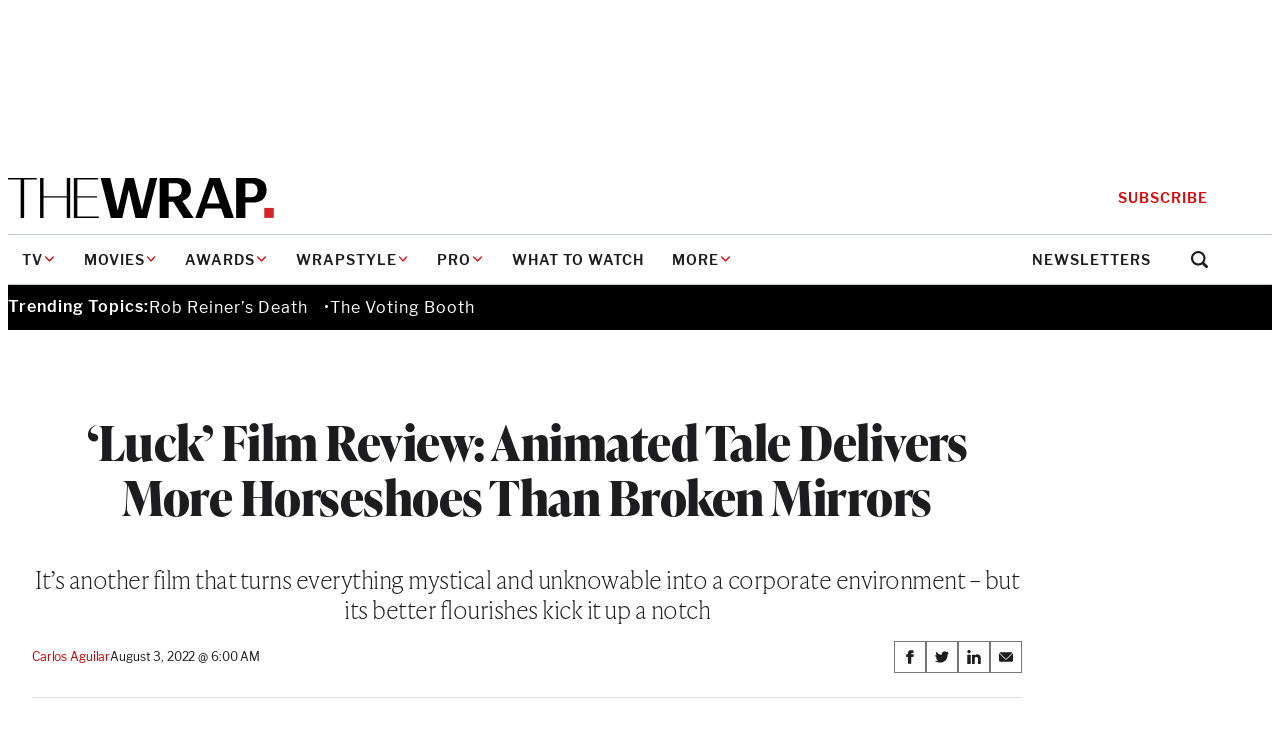

--- FILE ---
content_type: text/html; charset=utf-8
request_url: https://www.google.com/recaptcha/api2/anchor?ar=1&k=6LfrehcpAAAAAL6o0kJfxk5Fr4WhO3ktYWPR7-u1&co=aHR0cHM6Ly93d3cudGhld3JhcC5jb206NDQz&hl=en&v=PoyoqOPhxBO7pBk68S4YbpHZ&size=normal&anchor-ms=20000&execute-ms=30000&cb=viq0thwhd8ve
body_size: 49332
content:
<!DOCTYPE HTML><html dir="ltr" lang="en"><head><meta http-equiv="Content-Type" content="text/html; charset=UTF-8">
<meta http-equiv="X-UA-Compatible" content="IE=edge">
<title>reCAPTCHA</title>
<style type="text/css">
/* cyrillic-ext */
@font-face {
  font-family: 'Roboto';
  font-style: normal;
  font-weight: 400;
  font-stretch: 100%;
  src: url(//fonts.gstatic.com/s/roboto/v48/KFO7CnqEu92Fr1ME7kSn66aGLdTylUAMa3GUBHMdazTgWw.woff2) format('woff2');
  unicode-range: U+0460-052F, U+1C80-1C8A, U+20B4, U+2DE0-2DFF, U+A640-A69F, U+FE2E-FE2F;
}
/* cyrillic */
@font-face {
  font-family: 'Roboto';
  font-style: normal;
  font-weight: 400;
  font-stretch: 100%;
  src: url(//fonts.gstatic.com/s/roboto/v48/KFO7CnqEu92Fr1ME7kSn66aGLdTylUAMa3iUBHMdazTgWw.woff2) format('woff2');
  unicode-range: U+0301, U+0400-045F, U+0490-0491, U+04B0-04B1, U+2116;
}
/* greek-ext */
@font-face {
  font-family: 'Roboto';
  font-style: normal;
  font-weight: 400;
  font-stretch: 100%;
  src: url(//fonts.gstatic.com/s/roboto/v48/KFO7CnqEu92Fr1ME7kSn66aGLdTylUAMa3CUBHMdazTgWw.woff2) format('woff2');
  unicode-range: U+1F00-1FFF;
}
/* greek */
@font-face {
  font-family: 'Roboto';
  font-style: normal;
  font-weight: 400;
  font-stretch: 100%;
  src: url(//fonts.gstatic.com/s/roboto/v48/KFO7CnqEu92Fr1ME7kSn66aGLdTylUAMa3-UBHMdazTgWw.woff2) format('woff2');
  unicode-range: U+0370-0377, U+037A-037F, U+0384-038A, U+038C, U+038E-03A1, U+03A3-03FF;
}
/* math */
@font-face {
  font-family: 'Roboto';
  font-style: normal;
  font-weight: 400;
  font-stretch: 100%;
  src: url(//fonts.gstatic.com/s/roboto/v48/KFO7CnqEu92Fr1ME7kSn66aGLdTylUAMawCUBHMdazTgWw.woff2) format('woff2');
  unicode-range: U+0302-0303, U+0305, U+0307-0308, U+0310, U+0312, U+0315, U+031A, U+0326-0327, U+032C, U+032F-0330, U+0332-0333, U+0338, U+033A, U+0346, U+034D, U+0391-03A1, U+03A3-03A9, U+03B1-03C9, U+03D1, U+03D5-03D6, U+03F0-03F1, U+03F4-03F5, U+2016-2017, U+2034-2038, U+203C, U+2040, U+2043, U+2047, U+2050, U+2057, U+205F, U+2070-2071, U+2074-208E, U+2090-209C, U+20D0-20DC, U+20E1, U+20E5-20EF, U+2100-2112, U+2114-2115, U+2117-2121, U+2123-214F, U+2190, U+2192, U+2194-21AE, U+21B0-21E5, U+21F1-21F2, U+21F4-2211, U+2213-2214, U+2216-22FF, U+2308-230B, U+2310, U+2319, U+231C-2321, U+2336-237A, U+237C, U+2395, U+239B-23B7, U+23D0, U+23DC-23E1, U+2474-2475, U+25AF, U+25B3, U+25B7, U+25BD, U+25C1, U+25CA, U+25CC, U+25FB, U+266D-266F, U+27C0-27FF, U+2900-2AFF, U+2B0E-2B11, U+2B30-2B4C, U+2BFE, U+3030, U+FF5B, U+FF5D, U+1D400-1D7FF, U+1EE00-1EEFF;
}
/* symbols */
@font-face {
  font-family: 'Roboto';
  font-style: normal;
  font-weight: 400;
  font-stretch: 100%;
  src: url(//fonts.gstatic.com/s/roboto/v48/KFO7CnqEu92Fr1ME7kSn66aGLdTylUAMaxKUBHMdazTgWw.woff2) format('woff2');
  unicode-range: U+0001-000C, U+000E-001F, U+007F-009F, U+20DD-20E0, U+20E2-20E4, U+2150-218F, U+2190, U+2192, U+2194-2199, U+21AF, U+21E6-21F0, U+21F3, U+2218-2219, U+2299, U+22C4-22C6, U+2300-243F, U+2440-244A, U+2460-24FF, U+25A0-27BF, U+2800-28FF, U+2921-2922, U+2981, U+29BF, U+29EB, U+2B00-2BFF, U+4DC0-4DFF, U+FFF9-FFFB, U+10140-1018E, U+10190-1019C, U+101A0, U+101D0-101FD, U+102E0-102FB, U+10E60-10E7E, U+1D2C0-1D2D3, U+1D2E0-1D37F, U+1F000-1F0FF, U+1F100-1F1AD, U+1F1E6-1F1FF, U+1F30D-1F30F, U+1F315, U+1F31C, U+1F31E, U+1F320-1F32C, U+1F336, U+1F378, U+1F37D, U+1F382, U+1F393-1F39F, U+1F3A7-1F3A8, U+1F3AC-1F3AF, U+1F3C2, U+1F3C4-1F3C6, U+1F3CA-1F3CE, U+1F3D4-1F3E0, U+1F3ED, U+1F3F1-1F3F3, U+1F3F5-1F3F7, U+1F408, U+1F415, U+1F41F, U+1F426, U+1F43F, U+1F441-1F442, U+1F444, U+1F446-1F449, U+1F44C-1F44E, U+1F453, U+1F46A, U+1F47D, U+1F4A3, U+1F4B0, U+1F4B3, U+1F4B9, U+1F4BB, U+1F4BF, U+1F4C8-1F4CB, U+1F4D6, U+1F4DA, U+1F4DF, U+1F4E3-1F4E6, U+1F4EA-1F4ED, U+1F4F7, U+1F4F9-1F4FB, U+1F4FD-1F4FE, U+1F503, U+1F507-1F50B, U+1F50D, U+1F512-1F513, U+1F53E-1F54A, U+1F54F-1F5FA, U+1F610, U+1F650-1F67F, U+1F687, U+1F68D, U+1F691, U+1F694, U+1F698, U+1F6AD, U+1F6B2, U+1F6B9-1F6BA, U+1F6BC, U+1F6C6-1F6CF, U+1F6D3-1F6D7, U+1F6E0-1F6EA, U+1F6F0-1F6F3, U+1F6F7-1F6FC, U+1F700-1F7FF, U+1F800-1F80B, U+1F810-1F847, U+1F850-1F859, U+1F860-1F887, U+1F890-1F8AD, U+1F8B0-1F8BB, U+1F8C0-1F8C1, U+1F900-1F90B, U+1F93B, U+1F946, U+1F984, U+1F996, U+1F9E9, U+1FA00-1FA6F, U+1FA70-1FA7C, U+1FA80-1FA89, U+1FA8F-1FAC6, U+1FACE-1FADC, U+1FADF-1FAE9, U+1FAF0-1FAF8, U+1FB00-1FBFF;
}
/* vietnamese */
@font-face {
  font-family: 'Roboto';
  font-style: normal;
  font-weight: 400;
  font-stretch: 100%;
  src: url(//fonts.gstatic.com/s/roboto/v48/KFO7CnqEu92Fr1ME7kSn66aGLdTylUAMa3OUBHMdazTgWw.woff2) format('woff2');
  unicode-range: U+0102-0103, U+0110-0111, U+0128-0129, U+0168-0169, U+01A0-01A1, U+01AF-01B0, U+0300-0301, U+0303-0304, U+0308-0309, U+0323, U+0329, U+1EA0-1EF9, U+20AB;
}
/* latin-ext */
@font-face {
  font-family: 'Roboto';
  font-style: normal;
  font-weight: 400;
  font-stretch: 100%;
  src: url(//fonts.gstatic.com/s/roboto/v48/KFO7CnqEu92Fr1ME7kSn66aGLdTylUAMa3KUBHMdazTgWw.woff2) format('woff2');
  unicode-range: U+0100-02BA, U+02BD-02C5, U+02C7-02CC, U+02CE-02D7, U+02DD-02FF, U+0304, U+0308, U+0329, U+1D00-1DBF, U+1E00-1E9F, U+1EF2-1EFF, U+2020, U+20A0-20AB, U+20AD-20C0, U+2113, U+2C60-2C7F, U+A720-A7FF;
}
/* latin */
@font-face {
  font-family: 'Roboto';
  font-style: normal;
  font-weight: 400;
  font-stretch: 100%;
  src: url(//fonts.gstatic.com/s/roboto/v48/KFO7CnqEu92Fr1ME7kSn66aGLdTylUAMa3yUBHMdazQ.woff2) format('woff2');
  unicode-range: U+0000-00FF, U+0131, U+0152-0153, U+02BB-02BC, U+02C6, U+02DA, U+02DC, U+0304, U+0308, U+0329, U+2000-206F, U+20AC, U+2122, U+2191, U+2193, U+2212, U+2215, U+FEFF, U+FFFD;
}
/* cyrillic-ext */
@font-face {
  font-family: 'Roboto';
  font-style: normal;
  font-weight: 500;
  font-stretch: 100%;
  src: url(//fonts.gstatic.com/s/roboto/v48/KFO7CnqEu92Fr1ME7kSn66aGLdTylUAMa3GUBHMdazTgWw.woff2) format('woff2');
  unicode-range: U+0460-052F, U+1C80-1C8A, U+20B4, U+2DE0-2DFF, U+A640-A69F, U+FE2E-FE2F;
}
/* cyrillic */
@font-face {
  font-family: 'Roboto';
  font-style: normal;
  font-weight: 500;
  font-stretch: 100%;
  src: url(//fonts.gstatic.com/s/roboto/v48/KFO7CnqEu92Fr1ME7kSn66aGLdTylUAMa3iUBHMdazTgWw.woff2) format('woff2');
  unicode-range: U+0301, U+0400-045F, U+0490-0491, U+04B0-04B1, U+2116;
}
/* greek-ext */
@font-face {
  font-family: 'Roboto';
  font-style: normal;
  font-weight: 500;
  font-stretch: 100%;
  src: url(//fonts.gstatic.com/s/roboto/v48/KFO7CnqEu92Fr1ME7kSn66aGLdTylUAMa3CUBHMdazTgWw.woff2) format('woff2');
  unicode-range: U+1F00-1FFF;
}
/* greek */
@font-face {
  font-family: 'Roboto';
  font-style: normal;
  font-weight: 500;
  font-stretch: 100%;
  src: url(//fonts.gstatic.com/s/roboto/v48/KFO7CnqEu92Fr1ME7kSn66aGLdTylUAMa3-UBHMdazTgWw.woff2) format('woff2');
  unicode-range: U+0370-0377, U+037A-037F, U+0384-038A, U+038C, U+038E-03A1, U+03A3-03FF;
}
/* math */
@font-face {
  font-family: 'Roboto';
  font-style: normal;
  font-weight: 500;
  font-stretch: 100%;
  src: url(//fonts.gstatic.com/s/roboto/v48/KFO7CnqEu92Fr1ME7kSn66aGLdTylUAMawCUBHMdazTgWw.woff2) format('woff2');
  unicode-range: U+0302-0303, U+0305, U+0307-0308, U+0310, U+0312, U+0315, U+031A, U+0326-0327, U+032C, U+032F-0330, U+0332-0333, U+0338, U+033A, U+0346, U+034D, U+0391-03A1, U+03A3-03A9, U+03B1-03C9, U+03D1, U+03D5-03D6, U+03F0-03F1, U+03F4-03F5, U+2016-2017, U+2034-2038, U+203C, U+2040, U+2043, U+2047, U+2050, U+2057, U+205F, U+2070-2071, U+2074-208E, U+2090-209C, U+20D0-20DC, U+20E1, U+20E5-20EF, U+2100-2112, U+2114-2115, U+2117-2121, U+2123-214F, U+2190, U+2192, U+2194-21AE, U+21B0-21E5, U+21F1-21F2, U+21F4-2211, U+2213-2214, U+2216-22FF, U+2308-230B, U+2310, U+2319, U+231C-2321, U+2336-237A, U+237C, U+2395, U+239B-23B7, U+23D0, U+23DC-23E1, U+2474-2475, U+25AF, U+25B3, U+25B7, U+25BD, U+25C1, U+25CA, U+25CC, U+25FB, U+266D-266F, U+27C0-27FF, U+2900-2AFF, U+2B0E-2B11, U+2B30-2B4C, U+2BFE, U+3030, U+FF5B, U+FF5D, U+1D400-1D7FF, U+1EE00-1EEFF;
}
/* symbols */
@font-face {
  font-family: 'Roboto';
  font-style: normal;
  font-weight: 500;
  font-stretch: 100%;
  src: url(//fonts.gstatic.com/s/roboto/v48/KFO7CnqEu92Fr1ME7kSn66aGLdTylUAMaxKUBHMdazTgWw.woff2) format('woff2');
  unicode-range: U+0001-000C, U+000E-001F, U+007F-009F, U+20DD-20E0, U+20E2-20E4, U+2150-218F, U+2190, U+2192, U+2194-2199, U+21AF, U+21E6-21F0, U+21F3, U+2218-2219, U+2299, U+22C4-22C6, U+2300-243F, U+2440-244A, U+2460-24FF, U+25A0-27BF, U+2800-28FF, U+2921-2922, U+2981, U+29BF, U+29EB, U+2B00-2BFF, U+4DC0-4DFF, U+FFF9-FFFB, U+10140-1018E, U+10190-1019C, U+101A0, U+101D0-101FD, U+102E0-102FB, U+10E60-10E7E, U+1D2C0-1D2D3, U+1D2E0-1D37F, U+1F000-1F0FF, U+1F100-1F1AD, U+1F1E6-1F1FF, U+1F30D-1F30F, U+1F315, U+1F31C, U+1F31E, U+1F320-1F32C, U+1F336, U+1F378, U+1F37D, U+1F382, U+1F393-1F39F, U+1F3A7-1F3A8, U+1F3AC-1F3AF, U+1F3C2, U+1F3C4-1F3C6, U+1F3CA-1F3CE, U+1F3D4-1F3E0, U+1F3ED, U+1F3F1-1F3F3, U+1F3F5-1F3F7, U+1F408, U+1F415, U+1F41F, U+1F426, U+1F43F, U+1F441-1F442, U+1F444, U+1F446-1F449, U+1F44C-1F44E, U+1F453, U+1F46A, U+1F47D, U+1F4A3, U+1F4B0, U+1F4B3, U+1F4B9, U+1F4BB, U+1F4BF, U+1F4C8-1F4CB, U+1F4D6, U+1F4DA, U+1F4DF, U+1F4E3-1F4E6, U+1F4EA-1F4ED, U+1F4F7, U+1F4F9-1F4FB, U+1F4FD-1F4FE, U+1F503, U+1F507-1F50B, U+1F50D, U+1F512-1F513, U+1F53E-1F54A, U+1F54F-1F5FA, U+1F610, U+1F650-1F67F, U+1F687, U+1F68D, U+1F691, U+1F694, U+1F698, U+1F6AD, U+1F6B2, U+1F6B9-1F6BA, U+1F6BC, U+1F6C6-1F6CF, U+1F6D3-1F6D7, U+1F6E0-1F6EA, U+1F6F0-1F6F3, U+1F6F7-1F6FC, U+1F700-1F7FF, U+1F800-1F80B, U+1F810-1F847, U+1F850-1F859, U+1F860-1F887, U+1F890-1F8AD, U+1F8B0-1F8BB, U+1F8C0-1F8C1, U+1F900-1F90B, U+1F93B, U+1F946, U+1F984, U+1F996, U+1F9E9, U+1FA00-1FA6F, U+1FA70-1FA7C, U+1FA80-1FA89, U+1FA8F-1FAC6, U+1FACE-1FADC, U+1FADF-1FAE9, U+1FAF0-1FAF8, U+1FB00-1FBFF;
}
/* vietnamese */
@font-face {
  font-family: 'Roboto';
  font-style: normal;
  font-weight: 500;
  font-stretch: 100%;
  src: url(//fonts.gstatic.com/s/roboto/v48/KFO7CnqEu92Fr1ME7kSn66aGLdTylUAMa3OUBHMdazTgWw.woff2) format('woff2');
  unicode-range: U+0102-0103, U+0110-0111, U+0128-0129, U+0168-0169, U+01A0-01A1, U+01AF-01B0, U+0300-0301, U+0303-0304, U+0308-0309, U+0323, U+0329, U+1EA0-1EF9, U+20AB;
}
/* latin-ext */
@font-face {
  font-family: 'Roboto';
  font-style: normal;
  font-weight: 500;
  font-stretch: 100%;
  src: url(//fonts.gstatic.com/s/roboto/v48/KFO7CnqEu92Fr1ME7kSn66aGLdTylUAMa3KUBHMdazTgWw.woff2) format('woff2');
  unicode-range: U+0100-02BA, U+02BD-02C5, U+02C7-02CC, U+02CE-02D7, U+02DD-02FF, U+0304, U+0308, U+0329, U+1D00-1DBF, U+1E00-1E9F, U+1EF2-1EFF, U+2020, U+20A0-20AB, U+20AD-20C0, U+2113, U+2C60-2C7F, U+A720-A7FF;
}
/* latin */
@font-face {
  font-family: 'Roboto';
  font-style: normal;
  font-weight: 500;
  font-stretch: 100%;
  src: url(//fonts.gstatic.com/s/roboto/v48/KFO7CnqEu92Fr1ME7kSn66aGLdTylUAMa3yUBHMdazQ.woff2) format('woff2');
  unicode-range: U+0000-00FF, U+0131, U+0152-0153, U+02BB-02BC, U+02C6, U+02DA, U+02DC, U+0304, U+0308, U+0329, U+2000-206F, U+20AC, U+2122, U+2191, U+2193, U+2212, U+2215, U+FEFF, U+FFFD;
}
/* cyrillic-ext */
@font-face {
  font-family: 'Roboto';
  font-style: normal;
  font-weight: 900;
  font-stretch: 100%;
  src: url(//fonts.gstatic.com/s/roboto/v48/KFO7CnqEu92Fr1ME7kSn66aGLdTylUAMa3GUBHMdazTgWw.woff2) format('woff2');
  unicode-range: U+0460-052F, U+1C80-1C8A, U+20B4, U+2DE0-2DFF, U+A640-A69F, U+FE2E-FE2F;
}
/* cyrillic */
@font-face {
  font-family: 'Roboto';
  font-style: normal;
  font-weight: 900;
  font-stretch: 100%;
  src: url(//fonts.gstatic.com/s/roboto/v48/KFO7CnqEu92Fr1ME7kSn66aGLdTylUAMa3iUBHMdazTgWw.woff2) format('woff2');
  unicode-range: U+0301, U+0400-045F, U+0490-0491, U+04B0-04B1, U+2116;
}
/* greek-ext */
@font-face {
  font-family: 'Roboto';
  font-style: normal;
  font-weight: 900;
  font-stretch: 100%;
  src: url(//fonts.gstatic.com/s/roboto/v48/KFO7CnqEu92Fr1ME7kSn66aGLdTylUAMa3CUBHMdazTgWw.woff2) format('woff2');
  unicode-range: U+1F00-1FFF;
}
/* greek */
@font-face {
  font-family: 'Roboto';
  font-style: normal;
  font-weight: 900;
  font-stretch: 100%;
  src: url(//fonts.gstatic.com/s/roboto/v48/KFO7CnqEu92Fr1ME7kSn66aGLdTylUAMa3-UBHMdazTgWw.woff2) format('woff2');
  unicode-range: U+0370-0377, U+037A-037F, U+0384-038A, U+038C, U+038E-03A1, U+03A3-03FF;
}
/* math */
@font-face {
  font-family: 'Roboto';
  font-style: normal;
  font-weight: 900;
  font-stretch: 100%;
  src: url(//fonts.gstatic.com/s/roboto/v48/KFO7CnqEu92Fr1ME7kSn66aGLdTylUAMawCUBHMdazTgWw.woff2) format('woff2');
  unicode-range: U+0302-0303, U+0305, U+0307-0308, U+0310, U+0312, U+0315, U+031A, U+0326-0327, U+032C, U+032F-0330, U+0332-0333, U+0338, U+033A, U+0346, U+034D, U+0391-03A1, U+03A3-03A9, U+03B1-03C9, U+03D1, U+03D5-03D6, U+03F0-03F1, U+03F4-03F5, U+2016-2017, U+2034-2038, U+203C, U+2040, U+2043, U+2047, U+2050, U+2057, U+205F, U+2070-2071, U+2074-208E, U+2090-209C, U+20D0-20DC, U+20E1, U+20E5-20EF, U+2100-2112, U+2114-2115, U+2117-2121, U+2123-214F, U+2190, U+2192, U+2194-21AE, U+21B0-21E5, U+21F1-21F2, U+21F4-2211, U+2213-2214, U+2216-22FF, U+2308-230B, U+2310, U+2319, U+231C-2321, U+2336-237A, U+237C, U+2395, U+239B-23B7, U+23D0, U+23DC-23E1, U+2474-2475, U+25AF, U+25B3, U+25B7, U+25BD, U+25C1, U+25CA, U+25CC, U+25FB, U+266D-266F, U+27C0-27FF, U+2900-2AFF, U+2B0E-2B11, U+2B30-2B4C, U+2BFE, U+3030, U+FF5B, U+FF5D, U+1D400-1D7FF, U+1EE00-1EEFF;
}
/* symbols */
@font-face {
  font-family: 'Roboto';
  font-style: normal;
  font-weight: 900;
  font-stretch: 100%;
  src: url(//fonts.gstatic.com/s/roboto/v48/KFO7CnqEu92Fr1ME7kSn66aGLdTylUAMaxKUBHMdazTgWw.woff2) format('woff2');
  unicode-range: U+0001-000C, U+000E-001F, U+007F-009F, U+20DD-20E0, U+20E2-20E4, U+2150-218F, U+2190, U+2192, U+2194-2199, U+21AF, U+21E6-21F0, U+21F3, U+2218-2219, U+2299, U+22C4-22C6, U+2300-243F, U+2440-244A, U+2460-24FF, U+25A0-27BF, U+2800-28FF, U+2921-2922, U+2981, U+29BF, U+29EB, U+2B00-2BFF, U+4DC0-4DFF, U+FFF9-FFFB, U+10140-1018E, U+10190-1019C, U+101A0, U+101D0-101FD, U+102E0-102FB, U+10E60-10E7E, U+1D2C0-1D2D3, U+1D2E0-1D37F, U+1F000-1F0FF, U+1F100-1F1AD, U+1F1E6-1F1FF, U+1F30D-1F30F, U+1F315, U+1F31C, U+1F31E, U+1F320-1F32C, U+1F336, U+1F378, U+1F37D, U+1F382, U+1F393-1F39F, U+1F3A7-1F3A8, U+1F3AC-1F3AF, U+1F3C2, U+1F3C4-1F3C6, U+1F3CA-1F3CE, U+1F3D4-1F3E0, U+1F3ED, U+1F3F1-1F3F3, U+1F3F5-1F3F7, U+1F408, U+1F415, U+1F41F, U+1F426, U+1F43F, U+1F441-1F442, U+1F444, U+1F446-1F449, U+1F44C-1F44E, U+1F453, U+1F46A, U+1F47D, U+1F4A3, U+1F4B0, U+1F4B3, U+1F4B9, U+1F4BB, U+1F4BF, U+1F4C8-1F4CB, U+1F4D6, U+1F4DA, U+1F4DF, U+1F4E3-1F4E6, U+1F4EA-1F4ED, U+1F4F7, U+1F4F9-1F4FB, U+1F4FD-1F4FE, U+1F503, U+1F507-1F50B, U+1F50D, U+1F512-1F513, U+1F53E-1F54A, U+1F54F-1F5FA, U+1F610, U+1F650-1F67F, U+1F687, U+1F68D, U+1F691, U+1F694, U+1F698, U+1F6AD, U+1F6B2, U+1F6B9-1F6BA, U+1F6BC, U+1F6C6-1F6CF, U+1F6D3-1F6D7, U+1F6E0-1F6EA, U+1F6F0-1F6F3, U+1F6F7-1F6FC, U+1F700-1F7FF, U+1F800-1F80B, U+1F810-1F847, U+1F850-1F859, U+1F860-1F887, U+1F890-1F8AD, U+1F8B0-1F8BB, U+1F8C0-1F8C1, U+1F900-1F90B, U+1F93B, U+1F946, U+1F984, U+1F996, U+1F9E9, U+1FA00-1FA6F, U+1FA70-1FA7C, U+1FA80-1FA89, U+1FA8F-1FAC6, U+1FACE-1FADC, U+1FADF-1FAE9, U+1FAF0-1FAF8, U+1FB00-1FBFF;
}
/* vietnamese */
@font-face {
  font-family: 'Roboto';
  font-style: normal;
  font-weight: 900;
  font-stretch: 100%;
  src: url(//fonts.gstatic.com/s/roboto/v48/KFO7CnqEu92Fr1ME7kSn66aGLdTylUAMa3OUBHMdazTgWw.woff2) format('woff2');
  unicode-range: U+0102-0103, U+0110-0111, U+0128-0129, U+0168-0169, U+01A0-01A1, U+01AF-01B0, U+0300-0301, U+0303-0304, U+0308-0309, U+0323, U+0329, U+1EA0-1EF9, U+20AB;
}
/* latin-ext */
@font-face {
  font-family: 'Roboto';
  font-style: normal;
  font-weight: 900;
  font-stretch: 100%;
  src: url(//fonts.gstatic.com/s/roboto/v48/KFO7CnqEu92Fr1ME7kSn66aGLdTylUAMa3KUBHMdazTgWw.woff2) format('woff2');
  unicode-range: U+0100-02BA, U+02BD-02C5, U+02C7-02CC, U+02CE-02D7, U+02DD-02FF, U+0304, U+0308, U+0329, U+1D00-1DBF, U+1E00-1E9F, U+1EF2-1EFF, U+2020, U+20A0-20AB, U+20AD-20C0, U+2113, U+2C60-2C7F, U+A720-A7FF;
}
/* latin */
@font-face {
  font-family: 'Roboto';
  font-style: normal;
  font-weight: 900;
  font-stretch: 100%;
  src: url(//fonts.gstatic.com/s/roboto/v48/KFO7CnqEu92Fr1ME7kSn66aGLdTylUAMa3yUBHMdazQ.woff2) format('woff2');
  unicode-range: U+0000-00FF, U+0131, U+0152-0153, U+02BB-02BC, U+02C6, U+02DA, U+02DC, U+0304, U+0308, U+0329, U+2000-206F, U+20AC, U+2122, U+2191, U+2193, U+2212, U+2215, U+FEFF, U+FFFD;
}

</style>
<link rel="stylesheet" type="text/css" href="https://www.gstatic.com/recaptcha/releases/PoyoqOPhxBO7pBk68S4YbpHZ/styles__ltr.css">
<script nonce="6qRObyi1fWO4iHJY6wbLyg" type="text/javascript">window['__recaptcha_api'] = 'https://www.google.com/recaptcha/api2/';</script>
<script type="text/javascript" src="https://www.gstatic.com/recaptcha/releases/PoyoqOPhxBO7pBk68S4YbpHZ/recaptcha__en.js" nonce="6qRObyi1fWO4iHJY6wbLyg">
      
    </script></head>
<body><div id="rc-anchor-alert" class="rc-anchor-alert"></div>
<input type="hidden" id="recaptcha-token" value="[base64]">
<script type="text/javascript" nonce="6qRObyi1fWO4iHJY6wbLyg">
      recaptcha.anchor.Main.init("[\x22ainput\x22,[\x22bgdata\x22,\x22\x22,\[base64]/[base64]/bmV3IFpbdF0obVswXSk6Sz09Mj9uZXcgWlt0XShtWzBdLG1bMV0pOks9PTM/bmV3IFpbdF0obVswXSxtWzFdLG1bMl0pOks9PTQ/[base64]/[base64]/[base64]/[base64]/[base64]/[base64]/[base64]/[base64]/[base64]/[base64]/[base64]/[base64]/[base64]/[base64]\\u003d\\u003d\x22,\[base64]\\u003d\x22,\[base64]/Ct8OSdWcFwpfCkBDDijwdTsKLQ09SciUQPcKqZUdGLsOFIMOhSlzDj8O2aWHDmMKIwr5NdW7Ch8K8wrjDlF/Dt23DsmZOw7fCqsKAMsOKZMKYYU3DjcOrfsOHwofCtgrCqRRuwqLCvsK0w7/ChWPDtBfDhsOQLcK2BUJhJ8KPw4XDpMKOwoU5w6HDocOidsOKw7BwwowXcT/DhcKUw6whXydtwoJSByLCqy7Cgi3ChBlvw5ANXsKSwrPDohpvwrF0OUHDrzrCl8KCN1Fzw44dVMKhwqUkRMKRw4ESB13CnXDDvBBYwo3DqMKow5Eyw4d9IT/DrMOTw7nDiRM4wqrCuj/[base64]/GcK8KSUjwrsnf8O1w40JUsO1w5lsw5E0CBjDqcO+w7JFMcKkw7pXacOJSx/Ct1XCql7CsBrCjg/CqztrecOXbcOow7cXORgODsKkwrjClRwrU8K7w590DcK/J8OFwp4nwpc9wqQhw4fDt0TCn8OHeMKCMcOmBi/DiMKBwqRdJ1bDg35pw6dUw4LDgHEBw6IEa1VOUlPClyAtP8KTJMKBw6hqQ8OBw7/CgMOIwrsDIwbCnsK4w4rDncKGWcK4CzdwLmMZwpAZw7ccw49iwrzCqR/CvMKfw5AGwqZ0DMOpKw3Clx1MwrrCocOWwo3CgRPCjUUQS8K3YMKMLsOjd8KRMHXCngcMAys+REzDjht8wozCjsOkY8KTw6oAV8OWNsKpLcKNTlhjayRPDT/DsHI+woRpw6vDvnFqf8KIw5fDpcOBEMKMw4xBO3UXOcOCwoHChBrDizDClMOma01Rwqojwph3ecKVdC7ChsOhw4rCgSXChERkw4fDoH3DlSrCrgtRwr/DicO2wrkIw5MxecKGPV7Cq8KOLcOVwo3DpzU0wp/DrsKmMG43csOUF1k7T8OFSEXDv8K3w7DDml1iDQkOw6DCiMOvw5tuwovDq3zCgy5Nw5bCpiVgwrgSfGF2dmHCjMKuwovCmcKGw4oHKgfCkQl7wrtNU8KuQ8K1wq7CoDwRLTTCsFjDmFw7w4IDw4XDmCtEQmcOF8OUw79Mw6JTwoAzwqPDnhDCrS/CtsOKwp/DijkJU8K5wq3DvCwlQsOLw6fDpsOMw67Dt13CkGViesOdEcKBMcKDw7PDgMKCFgRuwpjDlMKlQVAbAcKpdwDCi14kwrwBQU9gXMO+a3LDnGfCnsOtTMOiaT7CvGp/QsKaRMKiw6rDoUZhd8Omwo3CqMKuw7/DszAJwrhIB8Ogw6YvUUzDlSt/IXBLwp0EwqEaZMKOMCJuVMKfbWbDpHoVPcOQw5Yrw7vCmcKbNMKvw7HDtsKEwp0QNxHCmsK/woDCqnvCjCYlwqAcw6hzw7nDuELCnMOTK8Kdw5QzP8KbScKiwoJIFcOsw51Vw6rDlsKnw7/[base64]/CpsO+VcOUIsKVwodhCcOow44KwoPCtcO1akEzJsOvFMKGwpDDrXwnw4QWwr/CsWrCnE5rU8KLw5s+woU1ClnDvsOFU0rDoiV/[base64]/[base64]/DlMOPbsOfAzfDscKseMKxwo0VASsyHBlxSsKTIiHCtMOjNsOsw4rDssOCL8O2w4BlwrDCuMKPw6sqw7YqN8OpDARgw7NgaMOyw7RvwqoIwqrDq8KawovCnizCrMKnUcKcYipgT3guXMOLd8K+w7YCw7bCvMKTwoDCtsOXw57Cm1h/ZDkEGRN+cShZw7rCosOaB8O9VRbCgUnDsMOawr/[base64]/wrh4c30dCMOiwqJ6BMKSLxzDmyPCtDMeIwk7TMKkwq9YecKTw6YUw6hRw5rDtUozw58MfR3DgsKyacO+Jl3DtAFoW3jDrWXDm8O5a8OwbB0SbijDnsOHwpfCsgTCtzVswpfCvSLDj8KLw7jDisKFJcOUw6XCtcK/QA5pGsKvwoXCpEhcw5vCv2bDqcK8cXvDmlJWdWsdw63Cjn3CsMKXwp/CjWBfw4sJwo5qwqUaVFzDlAHDscOPw7HDl8KLHcKXaGs7RRTDucOLFBTDolQUwprCrXBUw7MZHXJKdQd5wqDCrMKnMSsBw43DkG5Kw4gawpnCj8OZJAHDnMKrwoHCo0TDlwV3w6LCvsK+U8KvwrnCkMOOw5B6wpByDsOYB8KuPMOPw4HCvcO2w6LDm2bCjS/DvsOfSMKnw6zCisK8SMKmwoBhRyDCvzrDgnd5wpXCpQ1ew4/DqMKNBMORecOrGCzDg3bCusO8F8Ozwq1iw5PCpcK/[base64]/wqbDq8OtwrnCvMOaYjrCmB3CucKtw7Y9wqTCv8KoIyoIU0Nuwq3Ci3RsESnCmGNhwqzDv8KewqVEA8KMw4QFwqRFw4FEeDLDk8O0woBOc8KVwpZ2QsKZwpxmwprCkDtfOsKCwr/Cm8Odw4EFwq7DoALDs0AOFiAIX03DlsK2w4VHUG1Gw7LDtsK6w5XCuCHCqcOyRCkZwp7DnEcNQsKzwr/DkcKadcK8LcKbwoHDpX9UAV/DpzPDgcOxwpjDu3XCk8KWIBXDlsKiw4MjVVnCj2zDpS3DiyvCrQ1yw6jDn0pFbjU5FMK0bjAHQWLCssKQTzwmQ8OHGMOJwo4uw4p3esKrZFE0wonClcKBFRTDr8KcdsOtw6R9wp9vZjNmw5XCsj/Dt0ZIw7JswrUOAsO8w4QXVjDDg8K7cnZvw6vDrsK7wo7DvsKqw7rDnG3DsirCnWrDoXXDrMK0AG7CqnMDCMKrwoN/w7fCjV3DlsO1OXDCpWTDqcK2eMKuJsKjwq3CuFsGw4sewolPFMKxw4lwwrjDmzbDnsKxFTHDqyUJOsO1DlfCnyhhH1MaXsKzwrXCg8OXw7ZWF3HCmsKGTBNKw55aPQfDhXzCpcOMXMKnYMOSQsKaw5nCthLCs3/DosKKw51rw71WGMK7woLChgDDqkjDlEnDixTDjDbCsEXDnmcBRkDCowQecxl7OcKHXBnDo8OPwqfDmsKUwq1Kw7kwwq3DiHXDm3JGV8KIOQw9URjDjMObJR3DvsO5wo/Dvzx3elnCjMKdwqBOV8KrwoAFw70CLMOvTzQHPsOkw5NWHFsmw6tvdsOTwqZ3wr13EMKvYEvCh8KawrgXw4bDjcOvTMOqw7dtc8OTFEDDky/DlBvChXAuw6knYVR1GjXCgyANCsOwwrhrw4fCucO6wpPCuUwBF8OPG8O5XWgnVsOyw7gvwqDCh29Uwrwdw51Fw5zCsy1RYz91BMKRwrHDmC/[base64]/FsKGXsOUXgVQwpdDwqzCpsKCQMO7RsOZw4AZWsO0w7Iow7TCmcOewph6w5wRw6zDrV8+ShfDpMKJf8KIwrDCo8K0EcOjJcOSa2PDh8KNw5nCtgl0wrbDocKeH8Okw7VtHcO4w53ChGZ4bVlXwoA9VkjDt35Ow5jChMKOwrAhwoPDlsOkwrHClMKmE0jCqE/CmwvDi8Kbw5J6RMKiYsKewq9iHRLCvWjCinclwr9EAjfCmsKlw6bDmBArDThDwrEawrN5woJHHzXDvxnDpFJtwqRUwrY6w6tdw6fDpGnDvsKjwr3CucKFTyEEw73DtyLDmcKJwrXCnSjCgXBxTDhAw6vDtU/[base64]/DosO7w53CsmlUw7dtw5zDpMOjw4zCgsK1OQ4jwqZPFTwYwpDDs1xHwr1Qw4XDvcKMwrpFF3Q3ZMOCw5d/wr40ESxJWsOew6sLTwgweTjDnmvDkSgBw5XCmGzCvMOtY0x1Y8KSwovChy/DvyoXDgbDocOWwpNSwp9KNcO8w73DvcKewrDDi8ONwq3Cq8KBe8OcwonCvQjCu8KTwqEjJsKNKlB6w73Ck8O7w5TCoiDDvm13w53DkQxGw5J4wrnClcOCalLClcOnwoUJwp/CnWZaeAzCmDDDr8Ktw7fDuMKiPMKpwqdoOMO+w7zCqsOPfxDDrn3CvW1IwrvDnQLCpsKPOS1NCXzCk8OQZMOkZRrCugPCv8OJwrcTwrrCsS/Dm2pvw4HDr2HCmBzDmMOITMK3wq/DnR0wBmjDiEs8GsOrSsOUTH8GOGTDoUUcNAbCkjk6w6IuwozCr8KobsO9wpjCpsOGwprCunNRLMKyXmLCqQA1w6XChcK4U0wFaMKnwoU9w6oYLw7DncKvc8KBUFzCi1LDvcKHw7dLLk8Le39Dw7FWwoRMwr/[base64]/[base64]/DvR18dMK2wqVgwrrDhsK3w5nCiWzCqk9zFQNQa0tbUcKdJh5jw6rDtcKbEAM2CsOvHyNHwrbDicONwrprw4HDr33DqgDDhcKIBGvDmVUpGmdTJXVvw5wKw6HCl3LCvMOJwrLCqEhTwq/CrkcRw7/CszcHDiDCrUbDkcO+w75ow6LCqMO7w5/DgsKdw7B1YwUTZMKhK3g+w7HCncOIE8OrIMOLXsKfwrLCvjYPf8OjVcOYwq17woDDszXDtirDkMK9w4vCmE9/IsOJN29oBxLDmMKGwqEAw5DDicKPBhPDtjkVHsKLw6NWw5xswq50w5HCosKTRXTCucK9wqzCgGXCtMKLf8Kzwrxww7DDiV/ClsKvd8KQSFEaI8K+wo7ChRNOTMOlbsOxwpknZcKrN0saEsOWCMOjw6PDpAh5NXsuw7bDusK9awHCv8KKw7rDkSvCvGDDhzfCkj0owqnCs8KMwp3DgycOTkdKwpx4SsKmwpQiwpPDsRbDpC3CuA1iDyLDpcK0w6zDm8KyTCbDgyHCnz/Cu3PCtsKiXsO/[base64]/wqvCvMKYw5dxwrIAPg4Ww6toTFcSRyHChFXDk8OxEcK/[base64]/CtkozDsKWQcOJJsKcw7w1wq4DwqDDmMOdw5nCvCshSE3ClMKzwoECwqcoXAXCghvCq8O1OgPDuMK3wrbDvcOlwq/[base64]/[base64]/EsOBPcKbwoLDqMKrwpjChMO8woXClsKrK8OWICIdKsKYAjTDlsOpw5IPY28JLHLDicOtw73CgCh9w7sew4oMX0fCv8OHw7jCrsKpwo15OMK+woTDiljDucKNPW0FwobDiTElP8O3wrUYw68dCsKeRzZie2Zfw5ZtwqnCqiUbw7DCksOCK1/DtcO9w5PDkMOYw53CucKPwroxwrwEw7/DuGkFwqvDmkkGw73DlMO+w7Bpw5zCqTxnwrPCiUvCnMKXwpIpw74DRcOXIjckwrLDjg/[base64]/DlMO1wpUOUMO7w6DDnwbDrCFhwqNuw7IkbcK8b8KiAyfDo1taW8KqwpjDq8K8wrPCo8OZw7PDoXbCnEzDkMOiwoXCnMKAw7XClDPDpcKeM8KveWXDscOWwpbDqsOhw5vDnsOEwq8naMKUwqtXdxcOwogWwr9HJcKewozDq2/DtMK1w4TCu8OXExtmwosFw7vCnMKzwqJ3NcK1GXjDjcO3wrvCjMOvw5HCjGfDtx3CucOEw4zDp8KSwqAEw7EdDcONwpdSwpR8GsKEwrVURsOJw44cT8ODwo5kw6Uxw7/CowTDtUvCsmXCscK/acKbw5NewqHDs8OlEMONBTs6CMK3QyNST8OhJMKyDMO2P8OywpjDtknDtsKHw5/CmzDDg3hHZDDDlTIyw7A3w5sXwqLDkgrDrzXDlsKvPcOSwq52wozDuMKRw7fDgUoZXsOuG8O8w4DCnsOlDydEH1/CgUwGwrbDukdIwqPCgmDCkApXw78vVlnCt8Klw4cdw7XCsBRXBMKjXcKRJMKzLCEAPcO2LcOuw5QyBQbDvzvCnsK/HyhPGA9RwrMeJ8Kdw4hGw4DCiVlEw6zDk3DDuMO5w6PDminDmjvDth9ZwrrDoyEsQcOMPFzClQ/Cq8KKw4ELODVVw5M1DsOnScK5DEwwMynCvnjCj8KKHsK8JcOuXzfCq8KvZ8O6Uk7DiFbClcKqdMOhw6XDrmQTZh1swpfDlcKaw6DDkMOkw6DCmMKATS1ew47DhFDCkMO3wqQXFk/CjcOYZhtJwo7DusKBw6osw5HChBMVwo4KwotqNH/DrA1fw4LDtMOxVMK9w6x6ZxV+A0bDqcOCC0fDsMO6FE11wpbChlJqw7fDo8OmVsOpw5/Ch8KwcG8xbMOHwp00VcO1VAQ8NcOswqXChcOvw6/Cs8O4CsKdwpwgBcKXwrnCrz7DrcOVW3LDoSgfwoBdwpXCr8OOwrklWkvDs8KEKjR7YV4nwozCmRBHw7vDt8KfecOACFF0w74cFcKRw4rCjMOOwpfCh8OjY3hVGSBtHntcwp7DnUUGWMO5woNHwqVdOsKBMsO7IcKVw5TDq8K7JcObwr/CvsKIw4oVw40bw4AvSsK1QgduwqTDoMKTwrXDm8OkwoLDpm/ChVTDn8OBw6B5w4zDjcKeTsK9wo0jUsOAw4rCmRwhXsKbwoAtw6knwr/DosKtwo98G8KiQ8K4woDCiCLClWfDk31+WQc5GWnDhsKJJ8OxQUJkK0LDoGl/Ag03w7w1X3zDqQwyGgjCtA1pwpxswq46PMOuR8OzwpXCp8OZZMKjw6EfEzEAb8Kdw6TDlcO8woZ/w4UDw4/DrcKla8OPwoBGYcO5wqJFw5HClMOewpdoWcKZD8OHIsK7w4dxw5gzwoxEw5rClCc/w7PCucKlw5NoNcOWACDCrMKOc3/CjFbDscKnwprDoAUSw7DCucO5EcO2RMOSwq5xdlNawqrDl8O1wr1OclLDjcKUwovDgWcsw6fDjMO9TnfDocO3BxLCncOWKzTClXEawqTCnBnDn018wr9gesKLLkVlwr3CpMKLw6jDnMKSw6XDt051LsKOw7PCuMKdcWhlw5zDtEJnw5rCiUdkwoTDhMOGWz/DsGvCucOKOktfwpXCqsOPw6FwwpzChMKJw7lpwrDCtcOEH31AMl9yKMO4w7PDpXZvwqcpLg/CscO6ZMO7CMO6UR9xwobDlxxWw6jCvivDscOGw5YoRMOPwoNjecKaTcKVw6Yzw77ClMKpYxbCicOewqnDl8ODwrDCoMKHUTYUw74/C37DnsKywp3CusOOwpXCtMKyw5nDhiXDjFYWwrTDtsKxQBJmKnvDl2FqwrDCpsKgwr3Dr3/CgcK9w61Fw67CiMOww5VVIMKZwo3CoQLCjRPDsgcnezTCrTAlSzh7wqQvKsKzfzlYIxDCksOMwpxRw4New4XDqwXDhnzDt8KmwpnCrMKPwqICIsOXeMOYBU1zEsKXw6vClzJLFXbDkcKFVXHDssKOwqMAw5fCsxnCr3LCpFzCvw/CnsO6Z8KlT8ORPcOLKMKUOVgRw4Mlwo1RAcOAIsOQGgwYwovCp8KywoTDvjNAw6QFw5PCncKUwrMyV8OZwprCsR/[base64]/DqcKQwprCm8O0MMKJwozCjsOUwq0DbzbCi8O2w7jCocOcCX3DtsOdw4fDo8KpLUrDgT4swo9zFMKnwqXDvWZFwqEJBcO5fVR8QntEwqjDnmoBJsOlTcKfCUA/c2RnEsOow5fCjMKjU8OTJyBJMmPChAwFcj/Ch8KewpbCpkzDnVfDj8O+w6rChh3DgxLCgMOMS8K0J8Kbwr/CqMO+HcKLZcOew5DCuC3CnRvCjFguw4LCiMOuMhJAwq/DgD5ww6A7w7NzwqZyLyswwrEqw6dCex9iQWHDuWzDo8OseCpowqQnbwjCpEMjWsKlAMOrw7rCvh/CtMKZwoTCusOQVMOMfz3Crwlgw7zDg0zDmsOBw6UOwq3DkcOiPEDDn00vwoDDgX5/OjHDpsOgwosgw6DDnzxiCsKdw7pEwp7DusKGw4HDnlEJw7HCrcKSwr5bwrdDDsOKw4rCrcK4EsOgEMK+wobCjsK4wrd/w7/CksKLw7NuY8KoS8OUB8Ojw7bCqm7CkcKMKg/DtHvDpVI3wqzClcKrScOXwoM4wpoWBVYMwrwwJ8K4w5Q4FWsVwp8Ww73Dq2rCi8KdOkYYw4XCixR1O8OAwr/DqMKewpzCkmXDssK9XzMBwpXDl2lgMMKuw50cwrLCgsOuw4VAw69qw5nCgXFRKB/[base64]/DsWfDtWRmYsKgaSwjdHxQT8KBAcO8w4jCmAnCr8Kkw6lxwqPDsivDqMOVdcOTLcOOM1RsYWcZw5wdbFrCjMKfUnQcw47DqThnZsOuV2PDoz7DjWMGCsOtEyzDvcKMwrrCl3Q3wq/DuBI2F8OKLnsNTVvChsKCwr5ELWnDssKrwrrCtcKuwqUNwo/DmcKCw7nCl0PCscK5w5rDl2zCmcKNw4TDlcOlMU/Dh8KJEcOiwq48VcKxAsO1K8KOJBoQwrIzTMO6EHPDmnLDqlXCsMOFaTjCuVjCssOkwo3DiETCmMK1woYRLVU4wqhuwpkTwo7CnMKXDsKXLMK5DwrCqsKwbsOZTA9mw5rDp8KbwovDgcKDw5TDisKqw5tIw5/CqsOPWcO3NMOyw5ASwqMtwqwGJUPDg8OnZcOGw68Qw7JMwp8LGC5ew7pbw7U+K8KMH1duw67DssOXw5DDr8K7SyzDnjfCrg/Dg13CscKtEsOFFSnDvcOEI8KrwqthVg7Do1zDgD/[base64]/[base64]/w7YZwpQAw6rDv8KpV8K8KMK6wonCjsKkw53Cq1JmwqzDksOAWARdacKEIiHDhjfCjgXClcKNTMKpw4LDjsO8dXvCjMK4w7sBLMKSw7XDvnHCmMKTaFnDu2jCkAHDmyvDu8Kaw6oUw4bCrzPCvWcIwr8Lw5gKdsKlcMOhwq10wr5Aw6zCoXHDuDIMw4fDkw/CrH7DqgMMw4fDucKUw4Z5bF7DtDLCmcKbw74iw5TDusKwwrPCmUDCkcOJwp3DtMK/w7YbICbCh0nDkB4qGGLDsmIlwo5hw5fClCHCnFzCq8OtwpfCrSp3wpzCkcK0w4g5AMOew65FKUTCgxw8f8OOw5Uhw7jDscOjwqDDjMK1FRLDucOgwqjCjj/DjsKZFMK9w7DCisK8wpXCkRA4E8Ojd1Bxwr17wpZYw5Ebw6RgwqjDlgQSVsOhwpZRw4gBMGkKwonDvRXDoMKnw6rChSPDscORwrjDrcOwb3VUJGxqKFcrMMOCw4/DuMKgw6h2BkAWP8Kkwps9dnnDsFUATB/DoSt9D1EIwqXCsMK3Ax1ww6Ysw7UkwqPDqHfDhsOPNULDp8OGw7Y4wogxw78JwrnClBBvI8KfQ8OfwpUHw5M3HMOzdwYSInXCpCbDhcO8wpnDnyB+w4DCqiDDlsK8JBbCq8O+DcOUw54/XRjCv1pVHXrDrsOQTcOrwqwfwpBcKyFbw5HCncKXWcKawqJ0w5bCrMKUfsK9ZTp1w7EkMcKuw7PCngzDsMK/XMOififDiSZrd8OTwr8Fw63DgMOLBVBqB1Npwpp2wp4CEMKpw4EzwofDoBlYwpvCvmBmwpPCoihfRcONw47Dk8KLw4vDpSdeXhXDmsOeaiRGZ8OnICXCjG/ClcOKT1DCjgYeIWvDmTvCpcO0wrvCjcODHTPCiB8Xwo/[base64]/[base64]/Ci8KFwqrDgMOQFQUpwqRpIsOpwrfDm8KeNMKIIsKxw7Ihw6lNwpvCvnHCucK2D0pHamXDjSHClUgOc2FbenLDkBjDj03DkMOXdhAAVsKpwpXDp03DvB7DvsK2wpLChsOGwp5nw7d1J17ColvChxzDsAzDlSXCgsObfMKeC8KXw4DDhGEtalDCnsOQwqJew4tEWR/CngZ7ITFNw51PJx1Jw746w7rDqMO1woZeJsKlwohYK2hXdknDjMOfa8KSUsOBARVTwqUFMcKTETpLw7k8wpUZw7rDrMKHwr8oX1zDvMORwpbCigheTk0CVsKLPzjDocKBwo8AXcKIYB0MFcO4ScOHwoM5MmE3S8OlGnPDtybCo8KJw5nCscOXacOiwr4kwqjDo8KzMH/CtMK0WsO/[base64]/wrIRwonCr3jDtAkOw4oywqbCm2/DrsKqRcK0w73CqiZXw6zCrXIwMsKTdltlw7hew71TwoMFwrFwNcOgKMOMccOLYsO3K8KEw6XDrxLCuVfClMKnwpjDpsKEamvDiwgxwr/[base64]/CnFgewp3Dr8OlwrDCjcKbYlZpQMOgXTjCqcKdZcOKLyjCgA4Jw6LCscObw6XDh8KXw7BSV8OoGRXDpcOew6Atw47Dlx3Ds8OBWMObKsOCWsKUekRQw6JOLsOvFkXDl8OrfzrClULDizc/XMKDwqwPwpxKwp5Ww49RwodHw7RlBFAMwoFTw61vRW/[base64]/CsX7CjMKVw4rDscOtDg88d8O9cWnCssKxw79gwrjChMO0CcK7wpzCssOTwowPf8KlwpEIRjvCkxcFb8Kzw5bCvsO0w5Q1bkbDrD/[base64]/wpnCpMKwQ1MqFDLDicOiQMKKfh7CtR0bGATDtBl1woDCqhHDn8KQwpcmwqgDSBxke8O4w5MvBQVbwqrCpCk+w57DhcKIfzpzw7gcw5LDpMOeNMOJw4PDr0tbw63Dn8O/MFPCjcKTw6bCphY8JUtvw4FwD8KZbS/ConjDtcKgMsKhAMOjwqjDqwXCmMOQUcKiw4/DtMKZJsO+wrVjw4LDjgh8acKvwqtuJSnCplTClcKCwqrDuMO4w7ZywqTChXRIB8Ouwq5/wqVlw6pWw7XDv8KZJcOXwqLDqcKmd2M2QybDtk9TAcK0wppScTQHInbDsgLCrcKhw6wAbsKsw5pMOcOUw4jDq8OYBsKqwoY3wp5gwqvDtH/CrAfCjMOvJcKQKMKJwrbCoDhtVUsVwrPCrsOmQsO7wpwKHMOVWwrDhcKlw6nCrkPCsMKgw4rDvMOLPMO6KR9/bMOSKA1Uw5RKw5HDuT5rwqJww7MTYC3DmcK+w55DTMK8wpbCj3xXdcKowrPDpX3CgQUXw7k7wowOPMKBc2ITwo/CtsOTNW8Iw4gXw77DtBVRw6DCpC8EL1bCsx0dZcK/w4XDpV1DKsOCf1IGP8O8Fis3w4TCkMKBUWDDp8O4wqTDsjUlwqLDicOsw6ofw5LDuMOGO8OfFiBxwovCrD7DhkIywqTCkQw/wp/Ds8KcfHU2MsOMCCZVa1jDh8K4Y8KiwpPDgMO1WHgRwqVfJsKgV8OwCMOjC8OCFsOJwoTDlMOxFmXCrk85w6TClcKla8KNw5Bcwp/DqsOlFBVQYMO1w4rCjcOtQy4KcMOow5JJwpTDsCnCt8O8woAAZcOSc8KjLsK5wpjDpMKmZWlJwpYtw64Zwr7CnVTCgMObD8Oiw7rDnQELwql7w51two5awrvDpUbDkX/CvmliwrjCo8OQw5nDnFHCrsOZw4LDp0vCsRLClg/Dt8Ooc2XDgRrDpcOOwpDCrcK6L8KjXsKgCcKCRcO/w5DCocO0wqrCjgQJdyYlbkZVaMKrDsO+w5LDh8KqwoVbwo/[base64]/w6XDn8K2wokqwpXCvVXCvsOwcMKZwp98JlAIPifCoQ0BBRbDpwfConwnwosPw4nCljsLacKbEcO2fcKdw6DDkBBUJEbCgMOJwp8xw54JwpbCicOYwrFVUloKAMKndsKqw6NFw6ZiwoUKYsKAwo5mw5FMwq0nw6TDocONCsKlfCptw47Cg8KSAMK5KTjDtMO7w7/DkMOrwqECfsOEwo/CrCLCgcKxw7vDnsKrWcKPwrTCmsOeMMKTwqbDkcOdesKZwo9AE8OwwprCrsOIfsKYJcO2BgvDj1sUw7ZSw5TCqcKaO8Kdw6zCs3hFwrjCsMKVwq9IQB/Dm8ORN8KYwo/ConvCm0Y6w4ogwoFdwoxDBkbCuSApw4XDssKXXcOBPUzCvMOzwq0zwq/CvBpNwoslJEzCoS7ChSh/w5wswphzwptCYiPDisKcw7VgExRIWA9Cb2ZudMOkQxsAw798w6rCrcOvwp4/PHFGwr4qZi0owozDpcOWem/CsVsnEsKWaykqZMOFw47DpcOhwqUbAcOcXl15OsKrYsOdwqgXScOBYzjCu8KlwpjCl8OiaMOrUnPDp8K4w7/DvCPDr8KKwqBmwoA/w5zDjMKBw7RKKxsMH8KZw5wuwrLCkQktw7M+QcOawqIdw7k3S8OTecKYwoHDuMODUcKcwrcAw7zDpsKAGRcObcK4IDXCmcO1wodjw4tywpcdwoDDhcO5YsKSw4XCucKzwqoSbmXCk8KQw4zCpcKxBS9ZwrHDlsK/[base64]/wpnDryXCpUwmNDfCtVEIccKaBMKlYcOmUcOqIcOBUUzDgsKKB8Kuw7fCj8K0CsKXw5lVW3XDuVPCkhbCsMOmwqhnPErDgQTChn0twqJDw511w5FzVjNewpc7FsOvw7dew7d5PXvDjMOxw5/Cm8KgwpEyT1/DnihnRsO2asOrwogowpbDsMKGM8Kbw43CtlrDkUfDv1DClGjCt8KvGXjDnkgzP3zCvcONwovDlcKAwozCr8O2woXDmBJnZyVBwpDDqRBgUykXMUArcsKIwq7Clzkvwq7DjR1Iwp4JbMK5Q8OzwoHCv8KkUB/DncKVN3Aiw4zDr8OpVwEbw6F8LsOWwo/Co8K0wrIfw48mw4rDgsKtR8OhIU9BKsKwwrASw7DCsMKnVcOPwojDuEDDmMK6TMKgR8Kxw4Jqw5fDqQpmwojDvsO8w5HCiH3CtsO/TsKaL25UERg5XhtJw6V4Z8KNCsOkw6DDvcOYw4vDhwXDrsKsLnPCoFLClMOpwrJNDxM0wqFkw554w4/ClcOWw5rDqcKxXcOIEVkGw6pKwpZmwp5Dw7nDjcKGVhLDrMOQRUnCtGvCsCbDvsKCwp7CpsOsDMK0Z8O4wphqC8OrfMKYw6cmI1rDpX7CgsOYw5/[base64]/Dl8OzJy7ClSAkXMO1HmnDlxEJBsO8JMOtbcKqfUgyQk89w6bDj1onwosTCcOsw4rCncOkw4xOw7RUwrbCuMOZPMOAw4FqSgjDisOZG8O1wpo6w5Ecw4zDjMOqwroUwovDhMKww6Jpw5HDlsK/[base64]/Du8OcK8KaIsKDw6bCpBPDsnDCnRnCmMK6wq/Cg8KjJB/Dmg14VcOpwq/CmXd5QgBcS1xWMcK+wql7FjI9W3ZSw5c9w5Iuw6wsIcKdw6MuUMODwo8hwpbDg8O7BFRRPBnCoAJ4w6HCrsKqNGBcwrRac8OEw7DDsgbDqhENwoQUHsOXRcKqOAHCvhbDssOjw4/DgMKTRkIoRikDw5RBw794w5jDhsO1ekbCvcKWwqxvKWwmw7Zuw6TDhcO0w6AoQMK3wqHDmyLDhS1EJsOiwpFjHMO+d07DncObwpNLwrvDlMK/[base64]/CocOlM2jDl8K5HMOZZcK6XgvCnnJDw5PDgBHClX3DvBpFw7rDvcKWwr/Dl1trQcOew5F7LQEkwoJWw6EKJMOow70wwoYLLS1Cwp5fVMOEw6LDhMKZw4ZwLcOIw5vDiMOfwrgFMT/[base64]/CukhGB8OhcG7Dkh1kO8KrbMOjwpMRH8Omb8KhS8OHwppuSSQANyPCqkrDlWvCqn1lUl7DpsKuwrzDosOZPh7CvT/Ci8O7wqzDqSrDuMOow59nJQrClks2bF3Cq8KBa0F8wrjCiMKCVmdCZMKDd1fDtcKmRjjDtMKsw5RVB3tFOsKRJsKfPA12FVDDriPChTQQwpjDhsKTw7QbdxzCnwsBFMK1wpnCqiLCvCLDmMKUfsKzwpQcHsKrPyx/[base64]/e8K2ZCopw4HDtFrDicO5wq1qOsO/[base64]/ClcKMwr3CjEMEwqBpw4smdcKYwosSCSTCoXZ/cR9mE8K1wr/CsHpidFg5wpLCh8K2XcOswprDq1DDvWbCkMKXwpUqR2hAwqk6ScKmdcOXwo3DjXpqIsKpwrNvMsO+woHDgDnDk1/CvVQ8IsO4w6I0wrNlw6F3VkXDqcKzbFhyMMK9DD0Kw7srSVbCocKGw6wZQ8OGw4QxwqXDrMKew70dw5DCgS/[base64]/wpIzw7PCgsOaXwR6wpjCs8Kzw74vEXLDh8OVw5PClV8xw4TDj8KoMCdsesO9JsOEw6/[base64]/CsUnCoHXDocKHBcKVw4zCsx/[base64]/wonCiWnDnydiT2Fqw5RfesOtwpJbBlbDlsKDIcOvEMOhFMKGHUkcYx7DsEHDqcOeTsO+fcOzwrfCuhPCksKsGiAXJmTCqsKPXzghFnEYEsKyw5zDmTrCoz3DvhAowqk5wrfDnSXCqGpFO8OXw7LDvk/DssK2bjjCpzMzwr7DosOFw5N/woY4RMK9wrTDnsOtBkBTawPCrSIVwokMwptdPcKcw43DqcOmwqcHw6I3TCgBT0nCj8KpO0TDgcOgAsKtUzfDncKCw4bDq8OcFMOPwponfggOwrDDqcOCR3bCssO7w4LCqMO9wpkSOcKPbF0NC1pwAMOuLsKUT8O6ViHDrzPDpsO/wrNeQnrDksONwojCpD5TfMKewr92wrUWw4BAwoXDjGA2eGbDoEbCtMKbcsOkwqMrwq/DhMOVw4/[base64]/[base64]/CkrCj8KNJRzDqMK2w7x9wrHDtcO9R37DiFZ2wqXChiI4LmRQLMKDWMKaWHFkw4/DqT5vw6vCmwh6ecKIYSXDtcO8wpQMw5lSwpsFw4fCnMOewrDDpVPDgF1gw79TdcOOTHbDl8OzKcOwIxjDmiEyw5fCkn/[base64]/Co1zCrUzDrCpCVcKSEMKSw57Dt0TCt3lJUy3Ckyw/[base64]/CrToZScKabsKswoPDqghQwokYw5HCn8KmwqDCsjcLwqNJw7c6w4LDuAB8w5sqAwg6wp0eN8Otw4fDhVxCw6UdKsO3woHCnMOxwq/CuX1wZCIOMCnCncKzYRfDpAcgXcOtJMOjwosywoPDjMKzIhhAYcKEIMORTcOMw6Euwp3DgsO7FsKTJ8Khw4lAXmVCw7oowqBaVjcNBWjCl8K4dWDDmMK8wp/CmRPDvMKBwofDmEwPbB0pw6vCqcOIC0E6w7hBFAxzHxTDviAmwqvCjsOYGwYXW2kTw4LCkwvCmj7CtMKFw5/DmCFLw71AwoEHM8OHwpPDm1tJw6c0QkVpw4YkDcOuIzfDhSYkwrUxw5vClXJKHAkLwrZWU8OYOVoAJsKLdsOuI2Vlwr7DoMKzw4osf2TCijnCm1PDrk1LGxbCtxXDlMK+JMOYwqw9TxYWw4w4MCvCjztlfCAXeEVrHgMtwrdVw5NHw5UHW8KrM8OrU2/CsgAQGTPCssO8w5DDlcKMwrhAZsKpEFLCtCTDm2BVw5lOQ8ODQzR3w7cIwoTDq8O8woh3LU47w4YHQH/Ds8K/fCl9SERgVBdcFBV/[base64]/dXfDmR/ClUcoDV8zeMOPw5rDjMKXc8KqwrIfBsKHMMKPwpUBwq0RW8Khw4ZfwoDCg1AoWiAqwqfDqC/CpMKqCyvCl8KUwpFqwpHDsivCni0Zw4pUAsKNwop8wrEeJTLCiMK/[base64]/[base64]/[base64]/R2/DoyfDosKNNQMqdcOeYxs9wot1TlfCgV9BOF/[base64]/asOhw4vDlgR3wrV8w7nClXXCgkjCgyI4dS/CusOCwqXCicOPaVrClsOBZRErP104w5nCqcKGf8KzFxXCtcOnOQQfQwEGw6MOesKEwpnCucOzwq5hQ8OcZG8KwrXCrj5VVsKRwq/Cpn12VSxAw7TDnMO4DsODw6/CpSg/[base64]/[base64]/[base64]/Ah81BsK2wrEZw4QGAcOmPSBrwojCs3MKKcKNN3LDqkTCvcKaw7PCkCRFJsKIQsKTBCvCnsOpEijCucKbVmrCi8OPTGfDiMKbOgTCqyzChwTCug7DgHTDrR08wrrCsMO5WMK/w6c7woBZw4HDv8KAFngLPCNfwoXDhcKAw5hcwofCuX3CrQwlGELCi8KeUC7Dj8KTHVnDusKaWHXDkDXDr8KWGCPCiB7DpcK9wp0tQ8OWHVdew7dVwrXCpsKxw5ZKBgMtw4/Ds8KAJMKXwrHDl8O4w4dywrMOK0BJPzLCnsKlbjvCm8Ocwo7DmUHCoQ7Du8KnIsKBw4RXwqXCsSpYPwNVw73CrQnCm8Klw7zCkzYfwrcCw6dLYsOww5fDqMO3IcKGwr5nw51tw5gxZ0hHHAPCllPDn0/Di8OeP8KqCwoqw7dlGMO0dRVxw7jDusKGaDHCqcKXNUhpbsKebMO2NnfDrFsKw6wyNlTDpzcTG0jCq8K4VsOxw57DnUkEw4odw4M4w67DvzEvwoTDq8O/w750w53CsMOBw75ITsO8woPCpSQRRMOhEMODLl40wqMCCCTDk8KeP8KIwqI5NsK9Xz3DnEbDscK4wpLCh8KIwrdsAMKjUMKrwobCqsKQw7Z8w7vDjBDDr8KMw7ApdAlmEDYPwrDChcKGR8OAd8OrFSjChmbCisKiw6YtwrdZEsK2czV8w4HCpMKJX3hoXA/[base64]/Dz1jGcO5N8O4dBLDnQVgwqsqASLDgMKxw7fCl8K/[base64]/w5/Dt8KUw5jCosOEL8O8w5HDqcKvwqovesKYWiZXw5bClsORwpTCjVQIQhc/BcK7BWrCi8KRYHrDjsKow43DhcKkw5jCgcOwZcOJw5DDh8OKbsK3XsKhw50sAQrCuklJN8K/w4LDgMOtQcOuUcKnw7ouVh7CpUnDu25yPFwsRyBWF2UnwpdIw7MQwqnCqcK5D8Kdwo3Dmm9tBi5/XMKNUBvDo8Ktw7PDucK2a3vClcO4MnDDs8KGHFHDvj1ow5rCpHI/[base64]/Ckn7Cp1U4TsKVXcK3w4BtwrvDgcOewoTCksObwpprBsKewpAQP8Ktw4HDtFrClsOpwobCkFByw63CvRTCtCrDnMKIfifDt2NAw7LCnzIyw57DnsKsw5bDhRLCucOYw5NHwoHDpljCvsOkd14rw4vCn2vDpcKSSMOQf8KwEE/[base64]/Ds2ZtfsOrwqZiUMOpbClQw47CtMK3w5/CmcOnw7jDk33DlMOPwpXCkUfDjcOjw4/[base64]/DmcOZw4wUDQrDsSVKw7bCkgB+w65ZRFtRw7wDw5pGw6zCtMKHeMK2eBUWw5M7M8O5wojCvsOBNn3CknhNw6ADwpHCpMOZJ3LDlMK+a1nDtMO1woHCoMO4wqHCksKNTsOCEVnDjMKwKsK9wowYHB7Dk8OewoogfMKSwpjDmBYSHsOgYMKcwrzCj8KKHQ/Cs8KoWMKGw6jDiRbCtEDDrcO2OQUcw6HDlMOOYj83w49wwokNCsOHwopmdsKIwpDDlwvDnVBnP8KDw63CiwFOw4fCgg5/w5Flw600w7QFCUfDtznCqVnDvcOnT8OzQMO4w7DDiMK3wqcuw5TDjcK8N8KKw6NPw5sKRxgwLF4Uw4PChsKeKFvDv8KKdcKPC8KOL3LCucOzwr7Dt20UV3/DjMKIdcOUwpIqYGrDqlhPwrjDphDCilTDhcKQZcOLSBjDuQTCpR/DqcOAw5LCicOnwrbDrGMVwovDt8KHDsO+w5Vxc8KhbcKpw4U/H8KOwoVpJMKKwqjDj2oBYBvDssOgcgUOw51xw7DDmsKmG8KQw6BCw6vCn8ODVkgHC8KfW8OmwpnDqX3Cp8KSw4rChcOwIMO6wpnDmsKoSHPCo8KjVMOGwokHKS4HGMOKwox4I8Opw5PCnjbCjcK6VAjCkFzDjsKKA8KewrzDo8Kww6ECw4sjw4N3w5xfwp/[base64]/bMO5w7VFURrCjsKhB8OIVcOPwrbDucKQwrbDlXbClXIRJcOhTXjDp8K+woc8wpPCosKewozCqT0ww4YGw7nDsnzDnB15MgV7K8Oxw6jDl8OjB8KteMOYWcOecAwGWDxLLMKuw6FJfj/Dp8KKwrjCoSohw4PDsUxEKMO/XhLCj8KPw4nDk8OjUyNaEcKRU0rCtg8uw7vCnsKWI8OPw67DqAnClE/DoXfDvivCmcOFwqzDmsKOw4w3wqDDo0PDr8KeJkRTw50EwpPDnsO1wqDCicKIw58\\u003d\x22],null,[\x22conf\x22,null,\x226LfrehcpAAAAAL6o0kJfxk5Fr4WhO3ktYWPR7-u1\x22,0,null,null,null,1,[21,125,63,73,95,87,41,43,42,83,102,105,109,121],[1017145,652],0,null,null,null,null,0,null,0,1,700,1,null,0,\[base64]/76lBhnEnQkZnOKMAhk\\u003d\x22,0,1,null,null,1,null,0,0,null,null,null,0],\x22https://www.thewrap.com:443\x22,null,[1,1,1],null,null,null,0,3600,[\x22https://www.google.com/intl/en/policies/privacy/\x22,\x22https://www.google.com/intl/en/policies/terms/\x22],\x22IMslIhyT6hSTpksaukt2N/EW8w5o5VCJ4sDMgeDEO+M\\u003d\x22,0,0,null,1,1768712595601,0,0,[202,156,132],null,[123,54,152,109,171],\x22RC-CFf39zltbwM8uw\x22,null,null,null,null,null,\x220dAFcWeA4cNDnNhdUODrcbv2lahJrMBRjK8E-H4SiXrqyzrcQyYsqbNebOBlvYHNCxC5i2Nwxdjj5KldWJq0zUH2lG_waXEg2pyg\x22,1768795395375]");
    </script></body></html>

--- FILE ---
content_type: text/javascript
request_url: https://www.thewrap.com/wp-content/plugins/the-wrap/build/youtube-placeholder/view.js?ver=015ce25d8c0282873811
body_size: 813
content:
!function(){"use strict";var e,t={6624:function(){var e=function(e){"complete"!==document.readyState&&"interactive"!==document.readyState?document.addEventListener("DOMContentLoaded",e,{once:!0}):e()};!function(t){const{component:n,load:o,name:r,querySelector:c={},querySelectorAll:l={},options:u={}}=t;if("function"!=typeof n)return;const a=()=>{(()=>{const e=void 0===r?null==t?void 0:t.root:`[data-component='${r}']`;let n;try{n=document.querySelectorAll(e)}catch(e){return console.error(e),[]}return n.length<1?(console.log(`No elements found for ${e}`),[]):Array.from(n).map((e=>{const t={};return Object.keys(c).forEach((n=>{t[n]=e.querySelector(c[n])})),Object.keys(l).forEach((n=>{const o=e.querySelectorAll(l[n]);t[n]=Array.from(o)})),{element:e,children:t,options:u}}))})().forEach((e=>new n(e)))};if(!1===o)return a;!0!==o?function(t){let n=arguments.length>1&&void 0!==arguments[1]?arguments[1]:e;if(t)if("function"==typeof n)n(t);else if(Array.isArray(n)){const[e,o]=n;null==e||e.addEventListener(o,t)}}(a,o):a()}({name:"youtube-placeholder",querySelector:{button:"button",template:"template"},component:class{constructor(e){let{children:t}=e;t.button instanceof HTMLButtonElement&&t.template instanceof HTMLTemplateElement&&t.template.content.childElementCount>0&&t.button.addEventListener("click",(()=>{t.button.replaceWith(t.template.content.cloneNode(!0))}))}}})}},n={};function o(e){var r=n[e];if(void 0!==r)return r.exports;var c=n[e]={exports:{}};return t[e](c,c.exports,o),c.exports}o.m=t,e=[],o.O=function(t,n,r,c){if(!n){var l=1/0;for(f=0;f<e.length;f++){n=e[f][0],r=e[f][1],c=e[f][2];for(var u=!0,a=0;a<n.length;a++)(!1&c||l>=c)&&Object.keys(o.O).every((function(e){return o.O[e](n[a])}))?n.splice(a--,1):(u=!1,c<l&&(l=c));if(u){e.splice(f--,1);var i=r();void 0!==i&&(t=i)}}return t}c=c||0;for(var f=e.length;f>0&&e[f-1][2]>c;f--)e[f]=e[f-1];e[f]=[n,r,c]},o.o=function(e,t){return Object.prototype.hasOwnProperty.call(e,t)},function(){var e={474:0,898:0};o.O.j=function(t){return 0===e[t]};var t=function(t,n){var r,c,l=n[0],u=n[1],a=n[2],i=0;if(l.some((function(t){return 0!==e[t]}))){for(r in u)o.o(u,r)&&(o.m[r]=u[r]);if(a)var f=a(o)}for(t&&t(n);i<l.length;i++)c=l[i],o.o(e,c)&&e[c]&&e[c][0](),e[c]=0;return o.O(f)},n=self.webpackChunkthe_wrap=self.webpackChunkthe_wrap||[];n.forEach(t.bind(null,0)),n.push=t.bind(null,n.push.bind(n))}();var r=o.O(void 0,[898],(function(){return o(6624)}));r=o.O(r)}();

--- FILE ---
content_type: text/javascript;charset=UTF-8
request_url: https://jadserve.postrelease.com/t?ntv_mvi=&ntv_url=https%253A%252F%252Fwww.thewrap.com%252Fluck-film-review-animated-skydance-apple-tv%252F
body_size: 1033
content:
(function(){PostRelease.ProcessResponse({"version":"3","responseId":66320,"placements":[{"id":1265653,"selector":".content-area .entry-content \u003e p:nth-of-type(5)","injectionMode":2,"ads":[],"tracking":{"trackingBaseUrl":"https://jadserve.postrelease.com/trk.gif?ntv_ui\u003daef11fbf-a663-4b4c-8822-e40df6878ec3\u0026ntv_fl\[base64]\u0026ntv_ht\u003dg1tsaQA\u0026ntv_at\u003d","adVersionPlacement":"AAAAAAAAAA9U8TA","vcpmParams":{"minimumAreaViewable":0.5,"minimumExposedTime":1000,"checkOnFocus":true,"checkMinimumAreaViewable":false,"primaryImpressionURL":"https://jadserve.postrelease.com/trk.gif?ntv_at\u003d304\u0026ntv_ui\u003daef11fbf-a663-4b4c-8822-e40df6878ec3\u0026ntv_a\u003dAAAAAAAAAA9U8TA\u0026ntv_ht\u003dg1tsaQA\u0026ntv_fl\[base64]\u0026ord\u003d-2001175734","adID":0}},"type":0,"integrationType":0}],"trackingCode":"\u003cscript type\u003d\"text/javascript\"\u003entv.PostRelease.trackFirstPartyCookie(\u002716a3a7e5-b599-4f88-aa56-cea4e8fd7575\u0027);\u003c/script\u003e","safeIframe":false,"placementForTracking":1265653,"isWebview":false,"responseConsent":{"usPrivacyApplies":false,"gdprApplies":false,"gppApplies":false},"flags":{"useObserverViewability":true,"useMraidViewability":false}});})();